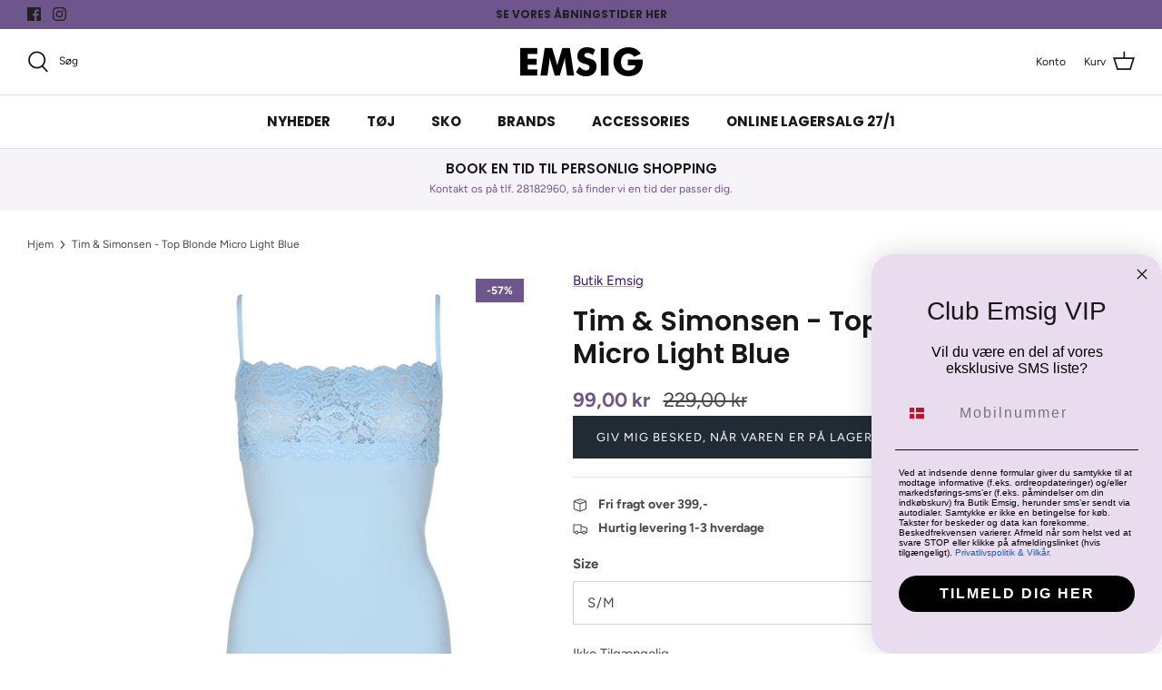

--- FILE ---
content_type: text/javascript; charset=utf-8
request_url: https://butikemsig.dk/products/tim-simonsen-top-blonde-micro-light-blue.js
body_size: 332
content:
{"id":4383782895689,"title":"Tim \u0026 Simonsen - Top Blonde Micro Light Blue","handle":"tim-simonsen-top-blonde-micro-light-blue","description":"\u003cmeta charset=\"utf-8\"\u003e\u003cspan\u003eSkøn top i åndbar og farveægte microfiber. Med bred blonde foran.\u003c\/span\u003e","published_at":"2020-11-26T07:43:44+01:00","created_at":"2020-01-29T10:53:52+01:00","vendor":"Butik Emsig","type":"","tags":["Basis","sale"],"price":9900,"price_min":9900,"price_max":9900,"available":false,"price_varies":false,"compare_at_price":22900,"compare_at_price_min":22900,"compare_at_price_max":22900,"compare_at_price_varies":false,"variants":[{"id":31242432872521,"title":"s\/m","option1":"s\/m","option2":null,"option3":null,"sku":"1234576205","requires_shipping":true,"taxable":true,"featured_image":null,"available":false,"name":"Tim \u0026 Simonsen - Top Blonde Micro Light Blue - s\/m","public_title":"s\/m","options":["s\/m"],"price":9900,"weight":0,"compare_at_price":22900,"inventory_management":"shopify","barcode":"1233445173025","quantity_rule":{"min":1,"max":null,"increment":1},"quantity_price_breaks":[],"requires_selling_plan":false,"selling_plan_allocations":[]},{"id":31242432905289,"title":"l\/xl","option1":"l\/xl","option2":null,"option3":null,"sku":"1234576206","requires_shipping":true,"taxable":true,"featured_image":null,"available":false,"name":"Tim \u0026 Simonsen - Top Blonde Micro Light Blue - l\/xl","public_title":"l\/xl","options":["l\/xl"],"price":9900,"weight":0,"compare_at_price":22900,"inventory_management":"shopify","barcode":"1233445173032","quantity_rule":{"min":1,"max":null,"increment":1},"quantity_price_breaks":[],"requires_selling_plan":false,"selling_plan_allocations":[]}],"images":["\/\/cdn.shopify.com\/s\/files\/1\/0016\/9181\/1913\/products\/blamedblonde.jpg?v=1588082925"],"featured_image":"\/\/cdn.shopify.com\/s\/files\/1\/0016\/9181\/1913\/products\/blamedblonde.jpg?v=1588082925","options":[{"name":"Size","position":1,"values":["s\/m","l\/xl"]}],"url":"\/products\/tim-simonsen-top-blonde-micro-light-blue","media":[{"alt":null,"id":6036656455753,"position":1,"preview_image":{"aspect_ratio":0.8,"height":1375,"width":1100,"src":"https:\/\/cdn.shopify.com\/s\/files\/1\/0016\/9181\/1913\/products\/blamedblonde.jpg?v=1588082925"},"aspect_ratio":0.8,"height":1375,"media_type":"image","src":"https:\/\/cdn.shopify.com\/s\/files\/1\/0016\/9181\/1913\/products\/blamedblonde.jpg?v=1588082925","width":1100}],"requires_selling_plan":false,"selling_plan_groups":[]}

--- FILE ---
content_type: application/javascript
request_url: https://ecommplugins-trustboxsettings.trustpilot.com/butikemsig.myshopify.com.js?settings=1634649145828&shop=butikemsig.myshopify.com
body_size: 201
content:
const trustpilot_trustbox_settings = {"trustboxes":[],"activeTrustbox":0,"pageUrls":{"landing":"https://butikemsig.myshopify.com","category":"https://butikemsig.myshopify.com/collections/30","product":"https://butikemsig.myshopify.com/products/a-view-anja-black-dress"}};
dispatchEvent(new CustomEvent('trustpilotTrustboxSettingsLoaded'));